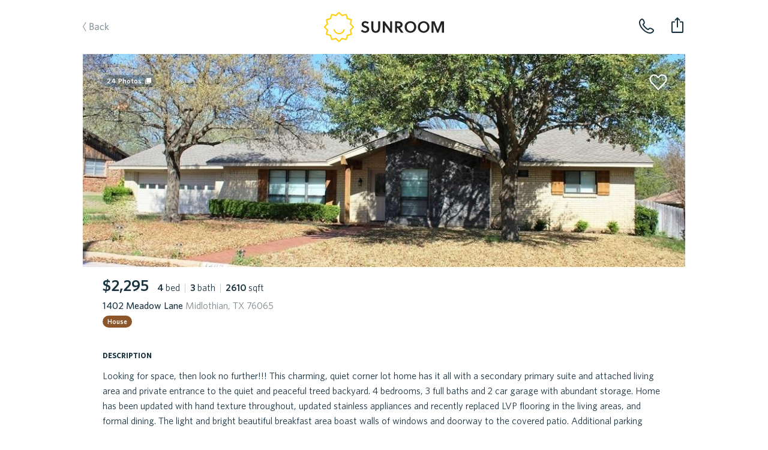

--- FILE ---
content_type: text/html; charset=utf-8
request_url: https://sunroomrentals.com/listing/528982/texas/midlothian/76065/meadow-1402
body_size: 49542
content:
<!doctype html>
<html>

  <head>
    <meta charset='utf8'/>
    <meta name="viewport" content="width=device-width, initial-scale=1.0, maximum-scale=1.0, user-scalable=0, height=device-height, viewport-fit=cover">
    <link rel='icon' href='/favicon.ico'/>
    <link rel="icon" type="image/png" sizes="32x32" href="/favicon-32x32.png">
    <link rel="icon" type="image/png" sizes="16x16" href="/favicon-16x16.png">

      <title>1402 Meadow Lane, Midlothian, TX 76065 | Sunroom Rentals</title>

      <meta name="apple-mobile-web-app-capable" content="yes"/>
      <meta name="apple-mobile-web-app-status-bar-style" content="black"/>

      <meta property="og:image" content="https://s3.amazonaws.com/sr-listing-photos/production/listing-528982-Zh1XBh.jpg" itemprop="image primaryImageOfPage"/>
      <meta property="og:type" content="website"/>
      <meta property="og:title" content="1402 Meadow Lane, Midlothian, TX 76065 | Sunroom Rentals" name="title" itemprop="title name"/>

      <meta name="twitter:domain" content="sunroomrentals.com"/>
      <meta name="twitter:card" content="summary"/>

        <meta name='description' content='Sunroom has 24 photos of this $2,295 home with 4 beds 3 baths, 2610 sqft at 1402 Meadow Lane available for move in Invalid date'/>
        <meta property="og:description" content="Sunroom has 24 photos of this $2,295 home with 4 beds 3 baths, 2610 sqft at 1402 Meadow Lane available for move in Invalid date" name="description" itemprop="description"/>

        <meta name='keywords' content='rent, home, apartment, austin, texas, tour, 76065, midlothian, 1402 meadow lane'/>

        <link rel='canonical' href='https://sunroomrentals.com/listing/528982/texas/midlothian/76065/meadow-1402'/>
        <meta property="og:url" content="https://sunroomrentals.com/listing/528982/texas/midlothian/76065/meadow-1402"/>



      <link rel='stylesheet' href='https://assets.sunroomrentals.com/css/style-dba15a8589325ca16ac73cfcb2791117ef5f07a0.css'/>


      <script>!function(){var analytics=window.analytics=window.analytics||[];if(!analytics.initialize)if(analytics.invoked)window.console&&console.error&&console.error("Segment snippet included twice.");else{analytics.invoked=!0;analytics.methods=["trackSubmit","trackClick","trackLink","trackForm","pageview","identify","group","track","ready","alias","page","once","off","on"];analytics.factory=function(t){return function(){var e=Array.prototype.slice.call(arguments);e.unshift(t);analytics.push(e);return analytics}};for(var t=0;t<analytics.methods.length;t++){var e=analytics.methods[t];analytics[e]=analytics.factory(e)}analytics.load=function(t){var e=document.createElement("script");e.type="text/javascript";e.async=!0;e.src=("https:"===document.location.protocol?"https://":"http://")+document.location.host+"/sgmnt/"+t+"/sgmntlib.min.js";var n=document.getElementsByTagName("script")[0];n.parentNode.insertBefore(e,n)};analytics.SNIPPET_VERSION="3.0.1";analytics.load('3n703JLYkXV7SyUHuqEOo4OJL9tJLkVQ');}}();</script>


  </head>

  <body>

    <div id='react-container'><div class="app-container"><div><div class="page-listing"><div class="navbar-container"><div class="navbar small"><div class="navbarInner"><span class="link left"><a class="link back">Back</a></span><a class="SrLogo logo align-center theme-default SrLink--SrLink--1e9Mn" href="/feed"></a><span class="link secondaryRight"><span class="navbar-button"><img class="phone listing" alt="phone listing" src="/images/phone-icon.svg"/></span></span><span class="link right"><div class="navbar-toast-link"><span class="container"><img class="share listing" alt="share listing" src="/images/share-icon.svg"/></span></div></span></div></div></div><div class="sectionContainer"><div id="hero"><div class="swipeable-wrapper"><div class="listingBookmarkIcon"></div><span id="photoCount">24<!-- --> Photos</span><div class="listingTags"></div></div></div><div class="section mainInfo"><div class="SrBox"><div class="SrBox"><div class="SrBox display-inline-block" style="margin-right:14px"><span class="SrText font-2xl font-weight-bold">$2,295</span></div><span class="SrText"><span class="SrText"><span class="SrText font-weight-bold">4 </span><span class="SrText">bed</span></span><span class="SrText pipe"> | </span><span class="SrText"><span class="SrText font-weight-bold">3 </span><span class="SrText">bath</span></span><span class="SrText"><span class="SrText pipe"> | </span><span class="SrText"><span class="SrText font-weight-bold">2610 </span><span class="SrText">sqft</span></span></span></span></div><div class="SrBox" style="margin-top:5px"><span class="SrText font-weight-medium">1402 Meadow Lane<span class="SrText color-grey"> Midlothian, TX 76065</span></span></div><span class="SrText" style="padding-top:12px"><span class="SrPropertyTypeLabel house isCircular">House</span></span></div></div><div class="section titled oneColumn"><span class="title">description</span><div class="contentContainer"><span style="white-space:pre-line">Looking for space, then look no further!!! This charming, quiet corner lot home has it all with a secondary primary suite and attached living area and private entrance to the quiet and peaceful treed backyard. 4 bedrooms, 3 full baths and 2 car garage with abundant storage. Home has been updated with hand texture throughout, updated stainless appliances and recently replaced LVP flooring in the living areas, and formal dining. The light and bright beautiful breakfast area boast walls of windows and doorway to the covered patio. Additional parking behind the fence.<span class="SrText display-block" style="padding-top:25px">This property is managed by a trusted partner</span></span></div></div><div class="section titled twoColumns"><span class="title">schools</span><div class="contentContainer"><div class="row"><span class="left">Elementary School</span><span class="right">Vitovsky</span></div><div class="row"><span class="left">Middle School</span><span class="right">N/A</span></div><div class="row"><span class="left">Senior High School</span><span class="right">N/A</span></div><div class="row"><span class="left">School District</span><span class="right">N/A</span></div></div></div><div class="SrBox section titled twoColumns" style="margin-bottom:3px"><span class="title">general info</span><div class="SrBox SrFeatureCardList" style="margin-top:15px"><div class="SrCardOld SrFeatureCard type-row"><div class="SrBox SrFlex flex-col flex-between" style="height:100%"><span class="SrText font-2xl font-weight-bold">3 years</span><span class="SrText font-whitney-sc font-weight-medium color-grey" style="font-size:16px;letter-spacing:0.5px">time on sunroom</span></div><div class="SrBox" style="margin-top:1px"><span role="img" class="SrEmoji emoji">🕒</span></div></div><div class="SrCardOld SrFeatureCard type-row"><div class="SrBox SrFlex flex-col flex-between" style="height:100%"><span class="SrText font-2xl font-weight-bold">1967</span><span class="SrText font-whitney-sc font-weight-medium color-grey" style="font-size:16px;letter-spacing:0.5px">year built</span></div><div class="SrBox" style="margin-top:1px"><span role="img" class="SrEmoji emoji">🛠</span></div></div></div></div><div class="section titled twoColumns"><span class="title">amenities</span><div class="SrBox SrFeatureCardGrid" style="margin-top:17px"><div class="SrCardOld SrFeatureCard type-box isAmenity"><div class="SrBox SrFlex flex-col flex-between flex-align-center" style="height:100%"><div class="SrBox SrFlex flex-row icon"><div class="SrBox hasYard"></div></div><span class="SrText font-whitney-sc font-weight-medium color-grey SrFeatureCardSubTitle" style="font-size:21px;letter-spacing:0.35px">yard</span></div></div><div class="SrCardOld SrFeatureCard type-box isAmenity"><div class="SrBox SrFlex flex-col flex-between flex-align-center" style="height:100%"><div class="SrBox SrFlex flex-row icon"><div class="SrBox flooringTile"></div></div><span class="SrText font-whitney-sc font-weight-medium color-grey SrFeatureCardSubTitle" style="font-size:21px;letter-spacing:0.35px">tile floors</span></div></div><div class="SrCardOld SrFeatureCard type-box isAmenity"><div class="SrBox SrFlex flex-col flex-between flex-align-center" style="height:100%"><div class="SrBox SrFlex flex-row icon"><div class="SrBox flooringCarpet"></div></div><span class="SrText font-whitney-sc font-weight-medium color-grey SrFeatureCardSubTitle" style="font-size:21px;letter-spacing:0.35px">carpet floors</span></div></div></div></div><div class="aichatbot hidden"><div><div>Statuses.</div><div>Tour Status: <!-- -->Home is not open for tours. This property is not currently available for leasing.</div><div>Application Status: <!-- -->Home is not accepting applications. This property is not currently available for leasing.</div></div><div><div>Utility information.</div><div>Utilities the renter is responsible to pay for in addition to rent:<!-- --> </div><div>Utilities are not included in the rent price.</div></div></div><div class="section oneColumn titled scheduleTour" id="scrollHereForScheduleTour"><div class="sectionInnerContainer"></div></div><div class="section recommendedHomes"></div><div class="footer"><span class="broker">Property listed by C21 Judge Fite Property Mgmt.</span></div></div></div></div></div></div>

    <div id='scripts'>

        <script id='serialized-state'>window.__INITIAL_STATE__ = '{&quot;currentUser&quot;:{&quot;roles&quot;:[&quot;anonymous&quot;],&quot;settings&quot;:{},&quot;searchFilters&quot;:{&quot;marketId&quot;:1,&quot;area&quot;:[[-98.0099140659006,30.103350447665438],[-97.60479321629123,30.03322980117988],[-97.44137158543185,30.634755801217477],[-97.88769116550998,30.698542502401953]],&quot;pets&quot;:[],&quot;bedrooms&quot;:[0,1,2,3,4],&quot;moveInDate&quot;:null,&quot;propertyTypes&quot;:[&quot;Homes&quot;,&quot;Townhomes/Duplexes&quot;,&quot;Apartments&quot;],&quot;minRentPrice&quot;:850,&quot;maxRentPrice&quot;:20000,&quot;availableHomesNearMoveInDate&quot;:false,&quot;section8&quot;:false},&quot;sessionCount&quot;:1,&quot;customerSupportPhone&quot;:&quot;5127143550&quot;},&quot;isTransitioning&quot;:false,&quot;pendingCommit&quot;:false,&quot;apiState&quot;:{&quot;SR_API_ACTION_GET_LISTING_BY_ID&quot;:{&quot;default&quot;:{&quot;inProgress&quot;:false,&quot;error&quot;:null,&quot;progressPercent&quot;:100}},&quot;SR_API_ACTION_GET_USER_ASSIGNED_CUSTOMER_SUPPORT_PHONE_NUMBER&quot;:{&quot;default&quot;:{&quot;inProgress&quot;:false,&quot;error&quot;:null,&quot;progressPercent&quot;:100}},&quot;SR_API_ACTION_CONCESSIONS_GET_BY_LISTING_ID&quot;:{&quot;528982&quot;:{&quot;inProgress&quot;:false,&quot;error&quot;:null,&quot;progressPercent&quot;:100}},&quot;SR_API_ACTION_GET_HIERARCHICAL_MEDIA&quot;:{&quot;default&quot;:{&quot;inProgress&quot;:false,&quot;error&quot;:null,&quot;progressPercent&quot;:100}},&quot;SR_API_ACTION_PRE_LEASE_GET_BY_LISTING_ID&quot;:{&quot;default&quot;:{&quot;inProgress&quot;:false,&quot;error&quot;:null,&quot;progressPercent&quot;:100}},&quot;SR_API_ACTION_GET_MARKET_BY_ID&quot;:{&quot;default&quot;:{&quot;inProgress&quot;:false,&quot;error&quot;:null,&quot;progressPercent&quot;:100}},&quot;SR_API_ACTION_GET_LISTING_UNITS&quot;:{&quot;LISTINGS_DATA_MANAGER_VIEW_ID_UNITS:Meadow:1402:76065&quot;:{&quot;inProgress&quot;:false,&quot;error&quot;:null,&quot;progressPercent&quot;:100}}},&quot;dataTables&quot;:{},&quot;pageMetadata&quot;:{&quot;pageTitle&quot;:&quot;1402 Meadow Lane, Midlothian, TX 76065 | Sunroom Rentals&quot;,&quot;section&quot;:&quot;Listing&quot;,&quot;canonical&quot;:&quot;https://sunroomrentals.com/listing/528982/texas/midlothian/76065/meadow-1402&quot;,&quot;keywords&quot;:&quot;rent, home, apartment, austin, texas, tour, 76065, midlothian, 1402 meadow lane&quot;,&quot;description&quot;:&quot;Sunroom has 24 photos of this $2,295 home with 4 beds 3 baths, 2610 sqft at 1402 Meadow Lane available for move in Invalid date&quot;,&quot;image&quot;:&quot;https://s3.amazonaws.com/sr-listing-photos/production/listing-528982-Zh1XBh.jpg&quot;},&quot;scrollPositions&quot;:{&quot;shouldRestoreScrollPosition&quot;:false},&quot;cardState&quot;:{},&quot;onboarding&quot;:{&quot;currentStepNumber&quot;:1,&quot;formData&quot;:{}},&quot;resetPasswordForm&quot;:{&quot;phone&quot;:&quot;&quot;},&quot;updateMoveInDate&quot;:{&quot;modalOpen&quot;:false,&quot;forceMoveInDateUpdate&quot;:false},&quot;assignedApartmentLocator&quot;:null,&quot;roommateApplication&quot;:{&quot;count&quot;:null,&quot;roommates&quot;:[]},&quot;users&quot;:{&quot;byId&quot;:{}},&quot;household&quot;:{&quot;renterProfilesByUserId&quot;:{},&quot;rentersByUserId&quot;:{},&quot;applicationsById&quot;:{},&quot;applicationsByUserId&quot;:{},&quot;byId&quot;:{},&quot;byUserId&quot;:{},&quot;tenantAlertReportByUserId&quot;:{},&quot;tenantAlertApplicationById&quot;:{},&quot;depositFeesByListingId&quot;:{},&quot;buyersAgentResultsByListingId&quot;:{},&quot;householdListingsBy&quot;:{},&quot;renterQualificationsByListingId&quot;:{},&quot;listingsApplyingFor&quot;:{&quot;byHouseholdId&quot;:{},&quot;byHouseholdListingId&quot;:{}}},&quot;householdApplications&quot;:null,&quot;householdApplicationSubmissions&quot;:null,&quot;search&quot;:{&quot;filters&quot;:{&quot;marketId&quot;:1,&quot;area&quot;:[[-98.0099140659006,30.103350447665438],[-97.60479321629123,30.03322980117988],[-97.44137158543185,30.634755801217477],[-97.88769116550998,30.698542502401953]],&quot;pets&quot;:[],&quot;bedrooms&quot;:[0,1,2,3,4],&quot;moveInDate&quot;:null,&quot;propertyTypes&quot;:[&quot;Homes&quot;,&quot;Townhomes/Duplexes&quot;,&quot;Apartments&quot;],&quot;minRentPrice&quot;:850,&quot;maxRentPrice&quot;:20000,&quot;availableHomesNearMoveInDate&quot;:false,&quot;section8&quot;:false},&quot;resultsCount&quot;:null,&quot;resultsCountTimestamp&quot;:null,&quot;suggestedSearchFilters&quot;:null,&quot;selectedSuggestedSearchFilter&quot;:null},&quot;recentSearchQueries&quot;:null,&quot;fuzzySearchListings&quot;:{&quot;searchTerm&quot;:null,&quot;latestSearchTermRetrieved&quot;:null,&quot;results&quot;:{&quot;listings&quot;:[],&quot;partners&quot;:[]}},&quot;preLeases&quot;:{&quot;byListingId&quot;:{}},&quot;listings&quot;:{&quot;count&quot;:12,&quot;page&quot;:0,&quot;total&quot;:0,&quot;isFullyLoaded&quot;:false,&quot;viewMoreCount&quot;:null,&quot;viewMoreIndex&quot;:null,&quot;totalListingsCount&quot;:0,&quot;records&quot;:[],&quot;source&quot;:&quot;list&quot;,&quot;enableAllListings&quot;:false,&quot;adminInfoById&quot;:{},&quot;redirectionById&quot;:{},&quot;propertyFeaturesById&quot;:{},&quot;shouldChargeWithdrawFee&quot;:{},&quot;weeklyLeads&quot;:{},&quot;dailyPastSevenDaysLeads&quot;:{},&quot;priceChanges&quot;:{}},&quot;listingsDataManager&quot;:{&quot;views&quot;:{&quot;LISTINGS_DATA_MANAGER_VIEW_ID_UNITS:Meadow:1402:76065&quot;:{&quot;filters&quot;:{&quot;addressStreetName&quot;:&quot;Meadow&quot;,&quot;addressStreetNumber&quot;:&quot;1402&quot;,&quot;addressZip&quot;:&quot;76065&quot;,&quot;viewingUnitListingId&quot;:528982},&quot;count&quot;:4,&quot;action&quot;:&quot;SR_API_ACTION_GET_LISTING_UNITS&quot;,&quot;page&quot;:1,&quot;total&quot;:0,&quot;listingIds&quot;:[],&quot;isFullyLoaded&quot;:true}},&quot;listings&quot;:[{&quot;id&quot;:528982,&quot;listedDate&quot;:&quot;2023-03-09T06:00:00.000Z&quot;,&quot;createdDate&quot;:&quot;2023-05-14T08:05:43.822Z&quot;,&quot;lastActiveDate&quot;:&quot;2023-05-14T08:05:43.822Z&quot;,&quot;sunroomPhotoUrls&quot;:[&quot;https://s3.amazonaws.com/sr-listing-photos/production/listing-528982-Zh1XBh.jpg&quot;,&quot;https://s3.amazonaws.com/sr-listing-photos/production/listing-528982-1234S4.jpg&quot;,&quot;https://s3.amazonaws.com/sr-listing-photos/production/listing-528982-2l88np.jpg&quot;,&quot;https://s3.amazonaws.com/sr-listing-photos/production/listing-528982-Z1pXVVb.jpg&quot;,&quot;https://s3.amazonaws.com/sr-listing-photos/production/listing-528982-Z6SSqP.jpg&quot;,&quot;https://s3.amazonaws.com/sr-listing-photos/production/listing-528982-1cba3v.jpg&quot;,&quot;https://s3.amazonaws.com/sr-listing-photos/production/listing-528982-2vgdxQ.jpg&quot;,&quot;https://s3.amazonaws.com/sr-listing-photos/production/listing-528982-Z1fPQKJ.jpg&quot;,&quot;https://s3.amazonaws.com/sr-listing-photos/production/listing-528982-3ebIB.jpg&quot;,&quot;https://s3.amazonaws.com/sr-listing-photos/production/listing-528982-1mjfdW.jpg&quot;,&quot;https://s3.amazonaws.com/sr-listing-photos/production/listing-528982-Z1DAIw6.jpg&quot;,&quot;https://s3.amazonaws.com/sr-listing-photos/production/listing-528982-ZkvF1K.jpg&quot;,&quot;https://s3.amazonaws.com/sr-listing-photos/production/listing-528982-XynsA.jpg&quot;,&quot;https://s3.amazonaws.com/sr-listing-photos/production/listing-528982-2hDqWV.jpg&quot;,&quot;https://s3.amazonaws.com/sr-listing-photos/production/listing-528982-Z1tsDlE.jpg&quot;,&quot;https://s3.amazonaws.com/sr-listing-photos/production/listing-528982-ZanzQj.jpg&quot;,&quot;https://s3.amazonaws.com/sr-listing-photos/production/listing-528982-18GsD2.jpg&quot;,&quot;https://s3.amazonaws.com/sr-listing-photos/production/listing-528982-2rLw8n.jpg&quot;,&quot;https://s3.amazonaws.com/sr-listing-photos/production/listing-528982-Z1jkybd.jpg&quot;,&quot;https://s3.amazonaws.com/sr-listing-photos/production/listing-528982-ZfuFR.jpg&quot;,&quot;https://s3.amazonaws.com/sr-listing-photos/production/listing-528982-Z1CC6DT.jpg&quot;,&quot;https://s3.amazonaws.com/sr-listing-photos/production/listing-528982-Zjx39y.jpg&quot;,&quot;https://s3.amazonaws.com/sr-listing-photos/production/listing-528982-Yx0kM.jpg&quot;,&quot;https://s3.amazonaws.com/sr-listing-photos/production/listing-528982-2iC3P8.jpg&quot;],&quot;watermarkedPhotoUrls&quot;:null,&quot;concessionPhotoUrls&quot;:null,&quot;useWatermarks&quot;:false,&quot;hiddenPhotoUrls&quot;:[],&quot;comboPhotoUrls&quot;:null,&quot;price&quot;:2295,&quot;maxUnitPrice&quot;:null,&quot;minUnitPrice&quot;:null,&quot;dataSource&quot;:&quot;RealSavvy&quot;,&quot;apartmentName&quot;:null,&quot;apartmentEmail&quot;:null,&quot;apartmentPhone&quot;:null,&quot;managementCompanyPhone&quot;:null,&quot;bedrooms&quot;:4,&quot;bathrooms&quot;:3,&quot;squareFeet&quot;:2610,&quot;availableDate&quot;:null,&quot;updatedDate&quot;:&quot;2023-06-20T07:23:36.939Z&quot;,&quot;yearBuilt&quot;:1967,&quot;yearRenovated&quot;:null,&quot;listingBroker&quot;:&quot;C21 Judge Fite Property Mgmt.&quot;,&quot;mlsNumber&quot;:&quot;20275992&quot;,&quot;status&quot;:&quot;N/A&quot;,&quot;mlsStatus&quot;:&quot;Active&quot;,&quot;policySpecials&quot;:[],&quot;occupantType&quot;:&quot;Vacant&quot;,&quot;propertyType&quot;:&quot;House&quot;,&quot;pinned&quot;:false,&quot;lockboxType&quot;:&quot;Combo&quot;,&quot;apartmentOfficeHours&quot;:{},&quot;section8&quot;:false,&quot;smartApartmentId&quot;:null,&quot;numberOfUnits&quot;:null,&quot;coSigners&quot;:null,&quot;policyElectricPaid&quot;:null,&quot;policyGasPaid&quot;:null,&quot;policyTrashPaid&quot;:null,&quot;policyWaterPaid&quot;:null,&quot;policyPestControlpaid&quot;:null,&quot;policyGardeningPaid&quot;:null,&quot;sunlockId&quot;:null,&quot;marketId&quot;:17,&quot;schoolDistrict&quot;:null,&quot;schoolElementary&quot;:&quot;Vitovsky&quot;,&quot;schoolMiddle&quot;:null,&quot;schoolSeniorHigh&quot;:null,&quot;displayType&quot;:&quot;singleUnit&quot;,&quot;apartmentUnit&quot;:null,&quot;listingManagementCompany&quot;:null,&quot;partnerId&quot;:null,&quot;cantTourFlag&quot;:false,&quot;hasOnlineApp&quot;:false,&quot;mlsDaysOnMarket&quot;:null,&quot;apartmentBuildingId&quot;:null,&quot;floorPlanId&quot;:null,&quot;igloohomeLockId&quot;:null,&quot;codeboxLockId&quot;:null,&quot;codeboxLocationPhotos&quot;:[],&quot;codeboxInstructions&quot;:null,&quot;electronicLockCode&quot;:null,&quot;electronicLockInstructions&quot;:null,&quot;externalApplicationLink&quot;:null,&quot;walkToUnitInstructions&quot;:null,&quot;walkToUnitPhotoUrls&quot;:[],&quot;landlordNotificationAlert&quot;:null,&quot;landlordPropertyAccessNotificationAlert&quot;:null,&quot;minLeaseMonths&quot;:null,&quot;maxLeaseMonths&quot;:null,&quot;vacantDate&quot;:null,&quot;services&quot;:[&quot;FullService&quot;],&quot;hasAlarmCode&quot;:null,&quot;apartmentUnits&quot;:null,&quot;administrationFee&quot;:null,&quot;applicationFee&quot;:null,&quot;bikeRackFee&quot;:null,&quot;cableAndInternetCombinedFee&quot;:null,&quot;cableFee&quot;:null,&quot;carportFee&quot;:null,&quot;collectLastMonthRent&quot;:false,&quot;coveredParkingFee&quot;:null,&quot;electricFee&quot;:null,&quot;garageAttachedParkingSpotFee&quot;:null,&quot;garageDetachedParkingSpotFee&quot;:null,&quot;internetFee&quot;:null,&quot;monthlyCommunityFee&quot;:null,&quot;monthlyPetRent&quot;:null,&quot;packageLockerSystemFee&quot;:null,&quot;pestControlFee&quot;:null,&quot;petDeposit&quot;:null,&quot;petDepositMax&quot;:null,&quot;petFee&quot;:null,&quot;petFeeMax&quot;:null,&quot;reservedParkingSpotFee&quot;:null,&quot;residentBenefitsPackageFee&quot;:null,&quot;securityDeposit&quot;:null,&quot;storageFee&quot;:null,&quot;surfaceParkingFee&quot;:null,&quot;valetTrashFee&quot;:null,&quot;wasteWaterFee&quot;:null,&quot;waterAndSewerFee&quot;:null,&quot;hasPool&quot;:null,&quot;hasGarage&quot;:false,&quot;hasMasterOnMain&quot;:false,&quot;parkingSpaces&quot;:null,&quot;petsAllowed&quot;:null,&quot;petsNegotiable&quot;:null,&quot;dogsAllowed&quot;:null,&quot;catsAllowed&quot;:null,&quot;maximumPetsAllowed&quot;:null,&quot;petWeight&quot;:null,&quot;petBreedRestriction&quot;:null,&quot;hasTileFlooring&quot;:true,&quot;hasWoodFlooring&quot;:false,&quot;hasCarpetFlooring&quot;:true,&quot;hasConcreteFlooring&quot;:false,&quot;hasVinylFlooring&quot;:false,&quot;hasStainlessSteelAppliances&quot;:false,&quot;hasGasStove&quot;:false,&quot;hasElectricStove&quot;:false,&quot;hasFence&quot;:false,&quot;hasYard&quot;:true,&quot;hasWasher&quot;:null,&quot;hasDryer&quot;:null,&quot;hasWasherDryer&quot;:null,&quot;hasWasherDryerConnections&quot;:false,&quot;hasCommunalWasherDryer&quot;:null,&quot;hasStackedWasherDryer&quot;:null,&quot;hasFencedYards&quot;:null,&quot;hasDogWalkPark&quot;:null,&quot;hasAccessGates&quot;:null,&quot;hasFitnessCenter&quot;:null,&quot;isHandicapFriendly&quot;:null,&quot;hasHotTubSpaJacuzzi&quot;:null,&quot;hasJoggingTrail&quot;:null,&quot;hasRefrigerator&quot;:null,&quot;hasMicrowave&quot;:null,&quot;hasDishWasher&quot;:null,&quot;garageSpaces&quot;:null,&quot;hasWaterSoftener&quot;:null,&quot;hasCentralHeating&quot;:null,&quot;hasWheelchairAccessible&quot;:null,&quot;hasBalcony&quot;:null,&quot;hasOven&quot;:null,&quot;hasDeck&quot;:null,&quot;hasPatio&quot;:null,&quot;hasShowerTub&quot;:null,&quot;hasAirConditioning&quot;:null,&quot;hasWalkInClosets&quot;:null,&quot;hasExtraStorage&quot;:null,&quot;addressStreetName&quot;:&quot;Meadow&quot;,&quot;addressStreetNumber&quot;:&quot;1402&quot;,&quot;addressStreetSuffix&quot;:null,&quot;addressStreetDisplay&quot;:&quot;1402 Meadow Lane&quot;,&quot;addressZip&quot;:&quot;76065&quot;,&quot;addressCity&quot;:&quot;Midlothian&quot;,&quot;addressCountryCode&quot;:&quot;US&quot;,&quot;addressStateCode&quot;:&quot;TX&quot;,&quot;locationLongitude&quot;:-96.99716,&quot;locationLatitude&quot;:32.497826,&quot;locationPoint&quot;:&quot;0101000020E6100000D0ED258DD13F58C0CB10C7BAB83F4040&quot;,&quot;description&quot;:&quot;Looking for space, then look no further!!! This charming, quiet corner lot home has it all with a secondary primary suite and attached living area and private entrance to the quiet and peaceful treed backyard. 4 bedrooms, 3 full baths and 2 car garage with abundant storage. Home has been updated with hand texture throughout, updated stainless appliances and recently replaced LVP flooring in the living areas, and formal dining. The light and bright beautiful breakfast area boast walls of windows and doorway to the covered patio. Additional parking behind the fence.&quot;,&quot;laundryDescription&quot;:null,&quot;petDescription&quot;:null,&quot;applicationDescription&quot;:null,&quot;heatingDescription&quot;:null,&quot;acDescription&quot;:null,&quot;waterDescription&quot;:null,&quot;sewerDescription&quot;:null,&quot;utilitiesDescription&quot;:&quot;City Sewer,City Water,Curbs&quot;,&quot;ownerPays&quot;:null,&quot;tenantPays&quot;:null,&quot;listingAgent&quot;:&quot;Jewel Johnson&quot;,&quot;listingAgentCellPhone&quot;:&quot;9728243186&quot;,&quot;listingAgentDirectWorkPhone&quot;:null,&quot;listingAgentEmail&quot;:&quot;jeweljohnson@judgefite.com&quot;,&quot;compensationPackage&quot;:[{&quot;commissionAmount&quot;:0,&quot;commissionFlatRate&quot;:null,&quot;commissionPercentage&quot;:null}]}]},&quot;recommendedListings&quot;:{&quot;count&quot;:3,&quot;page&quot;:0,&quot;isFullyLoaded&quot;:false,&quot;records&quot;:[]},&quot;noResultsPinnedListings&quot;:null,&quot;listingsViewMode&quot;:&quot;list&quot;,&quot;listingPhotoResolution&quot;:2,&quot;listingsMapView&quot;:{&quot;viewedListings&quot;:[],&quot;viewingListingId&quot;:null,&quot;showRedoSearch&quot;:false,&quot;showResultsMatched&quot;:false,&quot;mapChanged&quot;:false,&quot;mapZoomLevel&quot;:null,&quot;mapCenter&quot;:null,&quot;mapArea&quot;:null},&quot;feedCategory&quot;:{&quot;byId&quot;:{}},&quot;listing&quot;:{&quot;id&quot;:528982,&quot;listedDate&quot;:&quot;2023-03-09T06:00:00.000Z&quot;,&quot;createdDate&quot;:&quot;2023-05-14T08:05:43.822Z&quot;,&quot;lastActiveDate&quot;:&quot;2023-05-14T08:05:43.822Z&quot;,&quot;sunroomPhotoUrls&quot;:[&quot;https://s3.amazonaws.com/sr-listing-photos/production/listing-528982-Zh1XBh.jpg&quot;,&quot;https://s3.amazonaws.com/sr-listing-photos/production/listing-528982-1234S4.jpg&quot;,&quot;https://s3.amazonaws.com/sr-listing-photos/production/listing-528982-2l88np.jpg&quot;,&quot;https://s3.amazonaws.com/sr-listing-photos/production/listing-528982-Z1pXVVb.jpg&quot;,&quot;https://s3.amazonaws.com/sr-listing-photos/production/listing-528982-Z6SSqP.jpg&quot;,&quot;https://s3.amazonaws.com/sr-listing-photos/production/listing-528982-1cba3v.jpg&quot;,&quot;https://s3.amazonaws.com/sr-listing-photos/production/listing-528982-2vgdxQ.jpg&quot;,&quot;https://s3.amazonaws.com/sr-listing-photos/production/listing-528982-Z1fPQKJ.jpg&quot;,&quot;https://s3.amazonaws.com/sr-listing-photos/production/listing-528982-3ebIB.jpg&quot;,&quot;https://s3.amazonaws.com/sr-listing-photos/production/listing-528982-1mjfdW.jpg&quot;,&quot;https://s3.amazonaws.com/sr-listing-photos/production/listing-528982-Z1DAIw6.jpg&quot;,&quot;https://s3.amazonaws.com/sr-listing-photos/production/listing-528982-ZkvF1K.jpg&quot;,&quot;https://s3.amazonaws.com/sr-listing-photos/production/listing-528982-XynsA.jpg&quot;,&quot;https://s3.amazonaws.com/sr-listing-photos/production/listing-528982-2hDqWV.jpg&quot;,&quot;https://s3.amazonaws.com/sr-listing-photos/production/listing-528982-Z1tsDlE.jpg&quot;,&quot;https://s3.amazonaws.com/sr-listing-photos/production/listing-528982-ZanzQj.jpg&quot;,&quot;https://s3.amazonaws.com/sr-listing-photos/production/listing-528982-18GsD2.jpg&quot;,&quot;https://s3.amazonaws.com/sr-listing-photos/production/listing-528982-2rLw8n.jpg&quot;,&quot;https://s3.amazonaws.com/sr-listing-photos/production/listing-528982-Z1jkybd.jpg&quot;,&quot;https://s3.amazonaws.com/sr-listing-photos/production/listing-528982-ZfuFR.jpg&quot;,&quot;https://s3.amazonaws.com/sr-listing-photos/production/listing-528982-Z1CC6DT.jpg&quot;,&quot;https://s3.amazonaws.com/sr-listing-photos/production/listing-528982-Zjx39y.jpg&quot;,&quot;https://s3.amazonaws.com/sr-listing-photos/production/listing-528982-Yx0kM.jpg&quot;,&quot;https://s3.amazonaws.com/sr-listing-photos/production/listing-528982-2iC3P8.jpg&quot;],&quot;watermarkedPhotoUrls&quot;:null,&quot;concessionPhotoUrls&quot;:null,&quot;useWatermarks&quot;:false,&quot;hiddenPhotoUrls&quot;:[],&quot;comboPhotoUrls&quot;:null,&quot;price&quot;:2295,&quot;maxUnitPrice&quot;:null,&quot;minUnitPrice&quot;:null,&quot;dataSource&quot;:&quot;RealSavvy&quot;,&quot;apartmentName&quot;:null,&quot;apartmentEmail&quot;:null,&quot;apartmentPhone&quot;:null,&quot;managementCompanyPhone&quot;:null,&quot;bedrooms&quot;:4,&quot;bathrooms&quot;:3,&quot;squareFeet&quot;:2610,&quot;availableDate&quot;:null,&quot;updatedDate&quot;:&quot;2023-06-20T07:23:36.939Z&quot;,&quot;yearBuilt&quot;:1967,&quot;yearRenovated&quot;:null,&quot;listingBroker&quot;:&quot;C21 Judge Fite Property Mgmt.&quot;,&quot;mlsNumber&quot;:&quot;20275992&quot;,&quot;status&quot;:&quot;N/A&quot;,&quot;mlsStatus&quot;:&quot;Active&quot;,&quot;policySpecials&quot;:[],&quot;occupantType&quot;:&quot;Vacant&quot;,&quot;propertyType&quot;:&quot;House&quot;,&quot;pinned&quot;:false,&quot;lockboxType&quot;:&quot;Combo&quot;,&quot;apartmentOfficeHours&quot;:{},&quot;section8&quot;:false,&quot;smartApartmentId&quot;:null,&quot;numberOfUnits&quot;:null,&quot;coSigners&quot;:null,&quot;policyElectricPaid&quot;:null,&quot;policyGasPaid&quot;:null,&quot;policyTrashPaid&quot;:null,&quot;policyWaterPaid&quot;:null,&quot;policyPestControlpaid&quot;:null,&quot;policyGardeningPaid&quot;:null,&quot;sunlockId&quot;:null,&quot;marketId&quot;:17,&quot;schoolDistrict&quot;:null,&quot;schoolElementary&quot;:&quot;Vitovsky&quot;,&quot;schoolMiddle&quot;:null,&quot;schoolSeniorHigh&quot;:null,&quot;displayType&quot;:&quot;singleUnit&quot;,&quot;apartmentUnit&quot;:null,&quot;listingManagementCompany&quot;:null,&quot;partnerId&quot;:null,&quot;cantTourFlag&quot;:false,&quot;hasOnlineApp&quot;:false,&quot;mlsDaysOnMarket&quot;:null,&quot;apartmentBuildingId&quot;:null,&quot;floorPlanId&quot;:null,&quot;igloohomeLockId&quot;:null,&quot;codeboxLockId&quot;:null,&quot;codeboxLocationPhotos&quot;:[],&quot;codeboxInstructions&quot;:null,&quot;electronicLockCode&quot;:null,&quot;electronicLockInstructions&quot;:null,&quot;externalApplicationLink&quot;:null,&quot;walkToUnitInstructions&quot;:null,&quot;walkToUnitPhotoUrls&quot;:[],&quot;landlordNotificationAlert&quot;:null,&quot;landlordPropertyAccessNotificationAlert&quot;:null,&quot;minLeaseMonths&quot;:null,&quot;maxLeaseMonths&quot;:null,&quot;vacantDate&quot;:null,&quot;services&quot;:[&quot;FullService&quot;],&quot;hasAlarmCode&quot;:null,&quot;apartmentUnits&quot;:null,&quot;administrationFee&quot;:null,&quot;applicationFee&quot;:null,&quot;bikeRackFee&quot;:null,&quot;cableAndInternetCombinedFee&quot;:null,&quot;cableFee&quot;:null,&quot;carportFee&quot;:null,&quot;collectLastMonthRent&quot;:false,&quot;coveredParkingFee&quot;:null,&quot;electricFee&quot;:null,&quot;garageAttachedParkingSpotFee&quot;:null,&quot;garageDetachedParkingSpotFee&quot;:null,&quot;internetFee&quot;:null,&quot;monthlyCommunityFee&quot;:null,&quot;monthlyPetRent&quot;:null,&quot;packageLockerSystemFee&quot;:null,&quot;pestControlFee&quot;:null,&quot;petDeposit&quot;:null,&quot;petDepositMax&quot;:null,&quot;petFee&quot;:null,&quot;petFeeMax&quot;:null,&quot;reservedParkingSpotFee&quot;:null,&quot;residentBenefitsPackageFee&quot;:null,&quot;securityDeposit&quot;:null,&quot;storageFee&quot;:null,&quot;surfaceParkingFee&quot;:null,&quot;valetTrashFee&quot;:null,&quot;wasteWaterFee&quot;:null,&quot;waterAndSewerFee&quot;:null,&quot;hasPool&quot;:null,&quot;hasGarage&quot;:false,&quot;hasMasterOnMain&quot;:false,&quot;parkingSpaces&quot;:null,&quot;petsAllowed&quot;:null,&quot;petsNegotiable&quot;:null,&quot;dogsAllowed&quot;:null,&quot;catsAllowed&quot;:null,&quot;maximumPetsAllowed&quot;:null,&quot;petWeight&quot;:null,&quot;petBreedRestriction&quot;:null,&quot;hasTileFlooring&quot;:true,&quot;hasWoodFlooring&quot;:false,&quot;hasCarpetFlooring&quot;:true,&quot;hasConcreteFlooring&quot;:false,&quot;hasVinylFlooring&quot;:false,&quot;hasStainlessSteelAppliances&quot;:false,&quot;hasGasStove&quot;:false,&quot;hasElectricStove&quot;:false,&quot;hasFence&quot;:false,&quot;hasYard&quot;:true,&quot;hasWasher&quot;:null,&quot;hasDryer&quot;:null,&quot;hasWasherDryer&quot;:null,&quot;hasWasherDryerConnections&quot;:false,&quot;hasCommunalWasherDryer&quot;:null,&quot;hasStackedWasherDryer&quot;:null,&quot;hasFencedYards&quot;:null,&quot;hasDogWalkPark&quot;:null,&quot;hasAccessGates&quot;:null,&quot;hasFitnessCenter&quot;:null,&quot;isHandicapFriendly&quot;:null,&quot;hasHotTubSpaJacuzzi&quot;:null,&quot;hasJoggingTrail&quot;:null,&quot;hasRefrigerator&quot;:null,&quot;hasMicrowave&quot;:null,&quot;hasDishWasher&quot;:null,&quot;garageSpaces&quot;:null,&quot;hasWaterSoftener&quot;:null,&quot;hasCentralHeating&quot;:null,&quot;hasWheelchairAccessible&quot;:null,&quot;hasBalcony&quot;:null,&quot;hasOven&quot;:null,&quot;hasDeck&quot;:null,&quot;hasPatio&quot;:null,&quot;hasShowerTub&quot;:null,&quot;hasAirConditioning&quot;:null,&quot;hasWalkInClosets&quot;:null,&quot;hasExtraStorage&quot;:null,&quot;addressStreetName&quot;:&quot;Meadow&quot;,&quot;addressStreetNumber&quot;:&quot;1402&quot;,&quot;addressStreetSuffix&quot;:null,&quot;addressStreetDisplay&quot;:&quot;1402 Meadow Lane&quot;,&quot;addressZip&quot;:&quot;76065&quot;,&quot;addressCity&quot;:&quot;Midlothian&quot;,&quot;addressCountryCode&quot;:&quot;US&quot;,&quot;addressStateCode&quot;:&quot;TX&quot;,&quot;locationLongitude&quot;:-96.99716,&quot;locationLatitude&quot;:32.497826,&quot;locationPoint&quot;:&quot;0101000020E6100000D0ED258DD13F58C0CB10C7BAB83F4040&quot;,&quot;description&quot;:&quot;Looking for space, then look no further!!! This charming, quiet corner lot home has it all with a secondary primary suite and attached living area and private entrance to the quiet and peaceful treed backyard. 4 bedrooms, 3 full baths and 2 car garage with abundant storage. Home has been updated with hand texture throughout, updated stainless appliances and recently replaced LVP flooring in the living areas, and formal dining. The light and bright beautiful breakfast area boast walls of windows and doorway to the covered patio. Additional parking behind the fence.&quot;,&quot;laundryDescription&quot;:null,&quot;petDescription&quot;:null,&quot;applicationDescription&quot;:null,&quot;heatingDescription&quot;:null,&quot;acDescription&quot;:null,&quot;waterDescription&quot;:null,&quot;sewerDescription&quot;:null,&quot;utilitiesDescription&quot;:&quot;City Sewer,City Water,Curbs&quot;,&quot;ownerPays&quot;:null,&quot;tenantPays&quot;:null,&quot;listingAgent&quot;:&quot;Jewel Johnson&quot;,&quot;listingAgentCellPhone&quot;:&quot;9728243186&quot;,&quot;listingAgentDirectWorkPhone&quot;:null,&quot;listingAgentEmail&quot;:&quot;jeweljohnson@judgefite.com&quot;,&quot;compensationPackage&quot;:[{&quot;commissionAmount&quot;:0,&quot;commissionFlatRate&quot;:null,&quot;commissionPercentage&quot;:null}]},&quot;listingTourHealth&quot;:{},&quot;listingTourHealthList&quot;:{&quot;items&quot;:[],&quot;dataTableIsFullyLoaded&quot;:false},&quot;listingLeadHealth&quot;:{},&quot;listingsEligibleForDiscounts&quot;:{&quot;byPartnerSlug&quot;:{}},&quot;listingLinksByListingId&quot;:{},&quot;listingStripeAccountsByListingId&quot;:{},&quot;partnerStripeAccountsBySlug&quot;:{},&quot;apartmentLinksByApartmentId&quot;:{},&quot;tourDatesUnavailable&quot;:{},&quot;availableTourDates&quot;:null,&quot;unavailableTourDates&quot;:[],&quot;requestShowingStateByListingId&quot;:{},&quot;tenantScreeningCriteria&quot;:{&quot;byPartnerManagementCompany&quot;:{},&quot;byListingId&quot;:{}},&quot;householdsApplyingToListingByListingId&quot;:{},&quot;tours&quot;:null,&quot;addToTourListing&quot;:null,&quot;tourAgents&quot;:null,&quot;householdAdminsList&quot;:null,&quot;apartmentLocators&quot;:null,&quot;homebaseEmployees&quot;:null,&quot;bookmarksByListingId&quot;:null,&quot;checkAvailabilityByListingId&quot;:null,&quot;newBookmarksCount&quot;:0,&quot;showTourAddedToCartTooltip&quot;:false,&quot;shouldRequestRenterTourFeedback&quot;:true,&quot;askWantsToApplyToListing&quot;:null,&quot;selfScheduling&quot;:{&quot;selectedDay&quot;:null,&quot;selectedTimes&quot;:[]},&quot;agent&quot;:{&quot;tours&quot;:null,&quot;agentUserId&quot;:null,&quot;tourGuideReportsByTourId&quot;:null,&quot;listingShowingInfo&quot;:null},&quot;drivers&quot;:{&quot;current&quot;:null,&quot;byMarketId&quot;:{}},&quot;jobOrders&quot;:{&quot;byId&quot;:{}},&quot;mapViewById&quot;:{},&quot;scheduledLeadToursCountByListingId&quot;:{},&quot;agentMapView&quot;:{&quot;listings&quot;:[],&quot;viewingListing&quot;:null,&quot;viewedListingIds&quot;:[],&quot;viewingTour&quot;:null,&quot;viewingRenter&quot;:null,&quot;viewingRenterSearchFilters&quot;:null,&quot;mapChanged&quot;:false,&quot;mapZoomLevel&quot;:11,&quot;mapCenter&quot;:{&quot;lat&quot;:30.170061,&quot;lng&quot;:-97.749222},&quot;mapArea&quot;:null,&quot;availableHomesToTourNow&quot;:true},&quot;apartmentLocator&quot;:{&quot;leaderboard&quot;:[],&quot;maxLeadsStatus&quot;:null,&quot;unseenFeedActivityCount&quot;:null,&quot;apartmentsList&quot;:null,&quot;lead&quot;:{&quot;user&quot;:null,&quot;status&quot;:null,&quot;activity&quot;:null},&quot;apartmentLeasesByUserId&quot;:{},&quot;leadsUpdated&quot;:{},&quot;leadsByStatus&quot;:{&quot;assigned&quot;:{&quot;shouldLoadMorePastMonths&quot;:true,&quot;userMoveInDatePastMonthsRange&quot;:[]},&quot;client&quot;:{&quot;shouldLoadMorePastMonths&quot;:true,&quot;userMoveInDatePastMonthsRange&quot;:[]},&quot;toured&quot;:{&quot;shouldLoadMorePastMonths&quot;:true,&quot;userMoveInDatePastMonthsRange&quot;:[]},&quot;applied&quot;:{&quot;shouldLoadMorePastMonths&quot;:true,&quot;userMoveInDatePastMonthsRange&quot;:[]},&quot;leaseSigned&quot;:{&quot;shouldLoadMorePastMonths&quot;:true,&quot;userMoveInDatePastMonthsRange&quot;:[]},&quot;archived&quot;:{&quot;shouldLoadMorePastMonths&quot;:true,&quot;userMoveInDatePastMonthsRange&quot;:[]}},&quot;monthToDateStats&quot;:null,&quot;phoneDevice&quot;:{&quot;isReady&quot;:false,&quot;isConnected&quot;:false,&quot;errorMessage&quot;:null,&quot;number&quot;:null,&quot;startedClockTimestamp&quot;:null,&quot;clockTimestamp&quot;:null}},&quot;locatorTours&quot;:{&quot;guestCardFloorPlanIds&quot;:[]},&quot;sunlocks&quot;:{&quot;list&quot;:null,&quot;byId&quot;:{}},&quot;codebox&quot;:{&quot;list&quot;:null},&quot;admin&quot;:{&quot;user&quot;:null},&quot;leases&quot;:{&quot;byListingId&quot;:{},&quot;draftInfo&quot;:{},&quot;configurationsByPartnerId&quot;:{},&quot;configurationsList&quot;:null,&quot;documentsByHouseholdListingId&quot;:{}},&quot;idVerifications&quot;:{&quot;byUserId&quot;:{}},&quot;concessions&quot;:{&quot;byListingId&quot;:{&quot;528982&quot;:[]}},&quot;incomeVerifications&quot;:{&quot;byApplicationId&quot;:{}},&quot;markets&quot;:{&quot;byId&quot;:{&quot;1&quot;:{&quot;id&quot;:1,&quot;createdDate&quot;:&quot;2020-01-13T17:15:03.361Z&quot;,&quot;stateCode&quot;:&quot;TX&quot;,&quot;serviceZone&quot;:{&quot;type&quot;:&quot;Polygon&quot;,&quot;coordinates&quot;:[[-98.27335,31.192162],[-98.274302,29.669603],[-96.714618,29.460454],[-96.720111,31.198049],[-98.27335,31.192162]]},&quot;settings&quot;:{&quot;map&quot;:{&quot;area&quot;:[[-98.27335,31.192162],[-98.274302,29.669603],[-96.714618,29.460454],[-96.720111,31.198049]],&quot;center&quot;:[-97.749222,30.170061],&quot;zoomLevel&quot;:9}},&quot;displayName&quot;:&quot;Austin&quot;,&quot;displayNameFull&quot;:&quot;Austin/Round-Rock, TX&quot;,&quot;limitedToursPercentage&quot;:1,&quot;prequalRemovesLimitedToursRole&quot;:false,&quot;limitedToursEnabled&quot;:true,&quot;buyersAgentCommission&quot;:0.3,&quot;virtual3dTourOptInEnabled&quot;:false,&quot;leaseTemplateGroupId&quot;:1,&quot;webmergeTemplateGroupId&quot;:1,&quot;assignJobOrdersToSunroom&quot;:true,&quot;securityDepositLabel&quot;:&quot;security deposit&quot;,&quot;timezone&quot;:&quot;US/Central&quot;,&quot;toursHighSecurityEnabled&quot;:true},&quot;17&quot;:{&quot;id&quot;:17,&quot;createdDate&quot;:&quot;2022-11-04T22:03:44.818Z&quot;,&quot;stateCode&quot;:&quot;GA&quot;,&quot;serviceZone&quot;:{&quot;type&quot;:&quot;Polygon&quot;,&quot;coordinates&quot;:[[-82.521937,32.779465],[-80.835678,32.83001],[-80.611025,30.941084],[-114.179552,32.470781],[-82.521937,32.779465]]},&quot;settings&quot;:{&quot;map&quot;:{&quot;area&quot;:[[-82.521937,32.779465],[-80.835678,32.830014],[-80.611025,30.941084],[-83.188306,31.028327]],&quot;center&quot;:[-81.139335,32.05888],&quot;zoomLevel&quot;:9}},&quot;displayName&quot;:&quot;Savannah&quot;,&quot;displayNameFull&quot;:&quot;Savannah, GA&quot;,&quot;limitedToursPercentage&quot;:1,&quot;prequalRemovesLimitedToursRole&quot;:false,&quot;limitedToursEnabled&quot;:true,&quot;buyersAgentCommission&quot;:0.3,&quot;virtual3dTourOptInEnabled&quot;:false,&quot;leaseTemplateGroupId&quot;:1,&quot;webmergeTemplateGroupId&quot;:1,&quot;assignJobOrdersToSunroom&quot;:true,&quot;securityDepositLabel&quot;:&quot;security deposit&quot;,&quot;timezone&quot;:&quot;US/Eastern&quot;,&quot;toursHighSecurityEnabled&quot;:false}},&quot;neighborhoodsByMarketId&quot;:{},&quot;listLoaded&quot;:false,&quot;currentUserMarket&quot;:{&quot;id&quot;:1,&quot;createdDate&quot;:&quot;2020-01-13T17:15:03.361Z&quot;,&quot;stateCode&quot;:&quot;TX&quot;,&quot;serviceZone&quot;:{&quot;type&quot;:&quot;Polygon&quot;,&quot;coordinates&quot;:[[-98.27335,31.192162],[-98.274302,29.669603],[-96.714618,29.460454],[-96.720111,31.198049],[-98.27335,31.192162]]},&quot;settings&quot;:{&quot;map&quot;:{&quot;area&quot;:[[-98.27335,31.192162],[-98.274302,29.669603],[-96.714618,29.460454],[-96.720111,31.198049]],&quot;center&quot;:[-97.749222,30.170061],&quot;zoomLevel&quot;:9}},&quot;displayName&quot;:&quot;Austin&quot;,&quot;displayNameFull&quot;:&quot;Austin/Round-Rock, TX&quot;,&quot;limitedToursPercentage&quot;:1,&quot;prequalRemovesLimitedToursRole&quot;:false,&quot;limitedToursEnabled&quot;:true,&quot;buyersAgentCommission&quot;:0.3,&quot;virtual3dTourOptInEnabled&quot;:false,&quot;leaseTemplateGroupId&quot;:1,&quot;webmergeTemplateGroupId&quot;:1,&quot;assignJobOrdersToSunroom&quot;:true,&quot;securityDepositLabel&quot;:&quot;security deposit&quot;,&quot;timezone&quot;:&quot;US/Central&quot;,&quot;toursHighSecurityEnabled&quot;:true}},&quot;addresses&quot;:{&quot;byId&quot;:{}},&quot;media&quot;:{&quot;byListingId&quot;:{&quot;528982&quot;:[]},&quot;byApartmentId&quot;:{}},&quot;accountManagers&quot;:{&quot;list&quot;:[],&quot;listWithPartners&quot;:null,&quot;byListingId&quot;:{}},&quot;leasingManagers&quot;:{&quot;listWithPartners&quot;:[],&quot;byListingId&quot;:{}},&quot;landlords&quot;:{&quot;byId&quot;:{}},&quot;partners&quot;:{&quot;list&quot;:null,&quot;byUserId&quot;:{},&quot;currentPartner&quot;:null,&quot;currentPartnerUser&quot;:null,&quot;householdsInterestedByListingIds&quot;:{},&quot;householdsApplyingByListingId&quot;:{},&quot;overviewStats&quot;:{},&quot;listingStats&quot;:{},&quot;bySlug&quot;:{},&quot;byId&quot;:{},&quot;byManagementCompanyName&quot;:{},&quot;listingsViewId&quot;:null,&quot;apartmentsViewId&quot;:null,&quot;marketingListingsViewId&quot;:null,&quot;marketingListingsByListingId&quot;:{},&quot;stripeAccountsByPartnerSlug&quot;:{},&quot;users&quot;:{&quot;listByPartnerId&quot;:{}},&quot;buyersAgentCommissionsByPartnerId&quot;:{},&quot;marketConfigurationByIds&quot;:{},&quot;flatLinedListingAlertViewedByPartnerId&quot;:{}},&quot;apartments&quot;:{&quot;list&quot;:null,&quot;byId&quot;:{},&quot;floorPlansByApartmentId&quot;:{},&quot;specialDealsByApartmentId&quot;:{},&quot;specialDealsByApartmentBuildingId&quot;:{},&quot;byBuildingId&quot;:{},&quot;apartmentBuildingsById&quot;:{}},&quot;floorPlans&quot;:{&quot;listByApartmentId&quot;:{},&quot;showUnitsByFloorPlanId&quot;:{}},&quot;propertyAttributes&quot;:{&quot;listByListingId&quot;:{},&quot;listBy&quot;:{}},&quot;breedRestrictions&quot;:{&quot;definitions&quot;:null,&quot;byListingId&quot;:{}},&quot;petBreeds&quot;:{&quot;byName&quot;:{}},&quot;buyersSideTourRequests&quot;:{&quot;byListingAndUserId&quot;:{}},&quot;paymentAccounts&quot;:{&quot;byUserId&quot;:{}},&quot;propertyManagementSoftware&quot;:{&quot;list&quot;:null},&quot;helpCards&quot;:{&quot;list&quot;:{}},&quot;plaidLinkToken&quot;:null,&quot;assemblyLine&quot;:{&quot;byHouseholdListings&quot;:{}},&quot;hitlistTask&quot;:{&quot;list&quot;:{},&quot;callScripts&quot;:null},&quot;partnerTasks&quot;:{&quot;byListingId&quot;:{},&quot;byPartnerId&quot;:{}},&quot;manualIdVerifications&quot;:{&quot;list&quot;:[]},&quot;metabaseCharts&quot;:{&quot;byPartnerId&quot;:{}},&quot;mobileApp&quot;:{&quot;isMobileApp&quot;:false,&quot;isPartnerApp&quot;:false,&quot;askedPushNotificationPermission&quot;:false,&quot;deviceRegistrationId&quot;:null,&quot;features&quot;:{},&quot;askForReview&quot;:false,&quot;askPushNotifications&quot;:false},&quot;analytics&quot;:{&quot;screenId&quot;:&quot;Listing&quot;,&quot;screenIdHistory&quot;:[],&quot;pathHistory&quot;:[],&quot;analyticsSessionId&quot;:&quot;cae03ca0-fa7b-11f0-8e86-03c817f6978e&quot;,&quot;shouldTrackNewSession&quot;:true,&quot;isEnabled&quot;:true,&quot;requestIp&quot;:&quot;18.119.12.46&quot;,&quot;location&quot;:{&quot;range&quot;:[309592064,309854207],&quot;country&quot;:&quot;US&quot;,&quot;region&quot;:&quot;&quot;,&quot;eu&quot;:&quot;0&quot;,&quot;timezone&quot;:&quot;America/Chicago&quot;,&quot;city&quot;:&quot;&quot;,&quot;ll&quot;:[37.751,-97.822],&quot;metro&quot;:0,&quot;area&quot;:1000,&quot;latitude&quot;:37.751,&quot;longitude&quot;:-97.822},&quot;utmValues&quot;:{&quot;campaign&quot;:null,&quot;source&quot;:null,&quot;medium&quot;:null,&quot;content&quot;:null,&quot;term&quot;:null},&quot;experiments&quot;:{&quot;activeVariants&quot;:{&quot;selfShowingFeedCategoryV1&quot;:&quot;selfTour&quot;,&quot;listingHowDoILeaseSectionV1&quot;:&quot;off&quot;},&quot;config&quot;:{&quot;selfShowingFeedCategoryV1&quot;:[&quot;selfTour&quot;,&quot;tourOnYourOwn&quot;],&quot;listingHowDoILeaseSectionV1&quot;:[&quot;on&quot;,&quot;off&quot;]},&quot;utilityActiveVariants&quot;:{&quot;residualRevenuePrompt&quot;:&quot;a&quot;,&quot;purchaseRequestPartnerLogo&quot;:&quot;off&quot;,&quot;internetPlanDescriptionV2&quot;:&quot;control&quot;}},&quot;userAgent&quot;:{&quot;browserName&quot;:&quot;Chrome&quot;,&quot;browserVersion&quot;:&quot;131.0.0.0&quot;,&quot;engineName&quot;:&quot;Blink&quot;,&quot;engineVersion&quot;:&quot;131.0.0.0&quot;,&quot;osName&quot;:&quot;Mac OS&quot;,&quot;osVersion&quot;:&quot;10.15.7&quot;,&quot;userAgentString&quot;:&quot;Mozilla/5.0 (Macintosh; Intel Mac OS X 10_15_7) AppleWebKit/537.36 (KHTML, like Gecko) Chrome/131.0.0.0 Safari/537.36; ClaudeBot/1.0; +claudebot@anthropic.com)&quot;,&quot;isMobile&quot;:false,&quot;isTablet&quot;:false,&quot;isBrowser&quot;:true,&quot;isCrawler&quot;:true},&quot;prequalifications&quot;:{&quot;byListingId&quot;:{}}},&quot;env&quot;:{&quot;NODE_ENV&quot;:&quot;production&quot;,&quot;APP_URL&quot;:&quot;https://sunroomrentals.com&quot;,&quot;UTILITY_APP_URL&quot;:&quot;https://utility-setup.com&quot;,&quot;APP_REDIRECTION_DOMAIN_URL&quot;:&quot;https://sunroomrents.com&quot;,&quot;GOOGLE_API_KEY&quot;:&quot;AIzaSyARC_JP63OKU2KJSt-UJ69eLJVDPGAE1PY&quot;,&quot;MAPBOX_ACCESS_TOKEN&quot;:&quot;pk.eyJ1Ijoic3Vucm9vbSIsImEiOiJja3pzeWg3ZXMxaXB3MnBuYXl6bWEwMWUxIn0.4fpWerz48VgCU9buQxBgAA&quot;,&quot;STRIPE_API_KEY&quot;:&quot;pk_live_Yx8TgqKg6so7hUs2eqgfRR2Y&quot;,&quot;UTILITY_STRIPE_API_KEY&quot;:&quot;pk_live_51PG1oyLdFqAjVbaHr3H4RwonvzfZa0l9ZhAh5lMok5c1jeau6zox39wM1RC4hcevVGGXUlnHwcKJPk5eQFenzm5H00HtF702zM&quot;,&quot;SENTRY_BROWSER_KEY&quot;:&quot;https://fbdf41c2df064c8d9bb168b180a6de74@sentry.io/282392&quot;,&quot;FRONT_NUMBER_LISTING_INQUIRIES&quot;:&quot;5125807913&quot;,&quot;COMMIT_HASH&quot;:&quot;dba15a8589325ca16ac73cfcb2791117ef5f07a0&quot;,&quot;VOUCHED_PUBLIC_API_KEY&quot;:&quot;s6O0~Ry.-gO9Wu.q0wsKb@_oW48Y5I&quot;,&quot;TYPEFORM_ID_RENTER_LEASE_SIGNED&quot;:&quot;Q3BK79s4&quot;,&quot;TYPEFORM_ID_VERIFICATION_OF_RENTAL&quot;:&quot;cycLen&quot;,&quot;TYPEFORM_ID_VERIFICATION_OF_EMPLOYMENT&quot;:&quot;eCrtIV&quot;,&quot;TYPEFORM_FORM_ID_RENTERS_INSURANCE_WAITLIST&quot;:&quot;cMIkZusM&quot;,&quot;FRONT_CHANNEL_LISTING_INQUIRIES_TEXTS&quot;:&quot;cha_1vzpp&quot;,&quot;VERIFAST_API_URL&quot;:&quot;&quot;,&quot;DATADOG_APP_ID&quot;:&quot;13f4a789-64db-449a-8cb8-0a3af845cb8c&quot;,&quot;DATADOG_CLIENT_TOKEN&quot;:&quot;pub1811ab717527a50ed18312f7aa3f95a4&quot;},&quot;utilityUser&quot;:{&quot;roles&quot;:[&quot;anonymous&quot;],&quot;sessionCount&quot;:1},&quot;utilityApiState&quot;:{},&quot;utilityPartners&quot;:{&quot;currentPartner&quot;:null,&quot;list&quot;:null,&quot;bySlug&quot;:{},&quot;referralEarnings&quot;:{},&quot;stripeAccountsByPartnerSlug&quot;:{},&quot;unlistedAddressesCountBySlug&quot;:{},&quot;revenueDetailsBySlug&quot;:{},&quot;byPartnerGroupId&quot;:{}},&quot;utilityActivations&quot;:{&quot;types&quot;:null,&quot;countByPartnerSlug&quot;:{},&quot;byShortId&quot;:{},&quot;byUtilityUserId&quot;:{},&quot;byAddressId&quot;:{},&quot;countBySalesRep&quot;:{}},&quot;utilityActivationLinkRequests&quot;:{&quot;byId&quot;:{}},&quot;utilityPartnerAddresses&quot;:{&quot;recentlyUnlistedByPartnerId&quot;:{}},&quot;utilityProviders&quot;:{&quot;list&quot;:null,&quot;coverageByAddressId&quot;:{},&quot;coverageByRange&quot;:{},&quot;byAddressId&quot;:{},&quot;internetPlansByPartnerAddressId&quot;:{}},&quot;utilityPayouts&quot;:{&quot;pendingPayouts&quot;:{&quot;byPartnerSlug&quot;:{}}},&quot;utilityTypes&quot;:{&quot;list&quot;:null},&quot;utilityDealers&quot;:{&quot;list&quot;:null},&quot;utilitySalesReps&quot;:{&quot;list&quot;:null},&quot;utilityDelayedReasons&quot;:{&quot;list&quot;:null},&quot;utilityResidualRevenue&quot;:{&quot;showPromptByPartnerId&quot;:{}},&quot;utilityMetabaseCharts&quot;:{&quot;byPartnerId&quot;:{}}}';</script>

        <script src=https://assets.sunroomrentals.com/js/bundle-dba15a8589325ca16ac73cfcb2791117ef5f07a0.js></script>


    </div>

  </body>
</html>